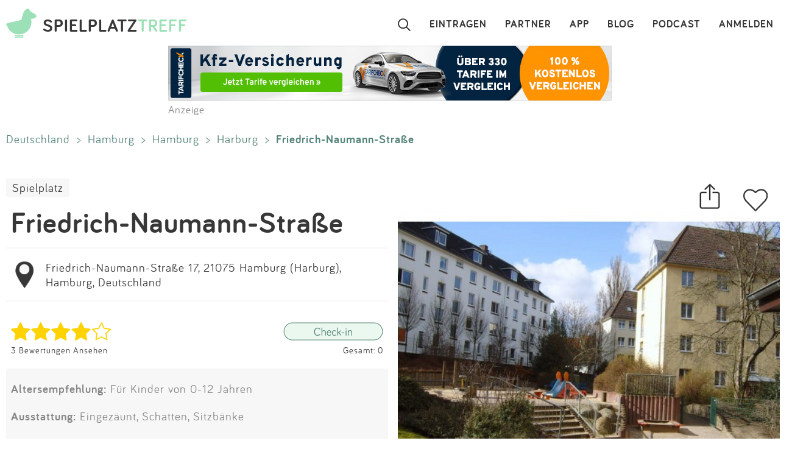

--- FILE ---
content_type: text/html; charset=utf-8
request_url: https://www.spielplatztreff.de/spielplatz/friedrich-naumann-strasse-in-hamburg_2109
body_size: 12335
content:
<!DOCTYPE html><html lang="de">
<head>
<title>Spielplatz Friedrich-Naumann-Straße in Hamburg</title>
<meta charset="utf-8">
    <meta name="viewport" content="width=device-width, initial-scale=1" >
<meta name="copyright" content="Spielplatztreff GbR" >
<meta name="author" content="Spielplatztreff GbR" >
<meta name="expires" content="0" >
<meta name="revisit-after" content="7 days" >
<meta name="robots" content="INDEX,FOLLOW" >
<meta name="apple-itunes-app" content="app-id=527171015, affiliate-data=1l3vaxJ, app-argument=start" >
<meta http-equiv="X-UA-Compatible" content="IE=edge" >
<meta name="msvalidate.01" content="6BC224576E7F738F2F94E5F4DFE19AEB" >
<meta name="verification" content="a0aa6b65fafdc716c00721c52a848f0c" >
<meta name="google-site-verification" content="UeZUjR2r_hW1Cs_xfDkCNp1D0LXgd65wF1nxhcAfv9k" >
<meta name="y_key" content="dc32c860c7e82261" >
<meta name="geo.region" content="DE" >
<meta name="geo.placename" content="Hamburg" >
<meta name="geo.position" content="53.46704488146882;9.961188863452586" >
<meta name="ICBM" content="53.46704488146882,9.961188863452586" ><script src="https://assets.spielplatztreff.de/jss/jq3.7.1.min.js"></script>
<script src="https://assets.spielplatztreff.de/jss/s46.min.js"></script>
<script src="https://assets.spielplatztreff.de/jss/jquery-ui-1.14.min.js"></script>
<script src="https://assets.spielplatztreff.de/jss/swiper.min.js"></script><link href="https://assets.spielplatztreff.de/css/swiper1.min.css" media="screen" rel="stylesheet" type="text/css" >
<link href="https://assets.spielplatztreff.de/css/sty149.css" media="screen" rel="stylesheet" type="text/css" >
<link href="https://assets.spielplatztreff.de/css/p2.css" media="print" rel="stylesheet" type="text/css" >
<link href="https://assets.spielplatztreff.de/pics/touch/spielplatztreff_app_057.png" rel="apple-touch-icon" sizes="57x57" >
<link href="https://assets.spielplatztreff.de/pics/touch/spielplatztreff_app_076.png" rel="apple-touch-icon" sizes="76x76" >
<link href="https://assets.spielplatztreff.de/pics/touch/spielplatztreff_app_120.png" rel="apple-touch-icon" sizes="120x120" >
<link href="https://assets.spielplatztreff.de/pics/touch/spielplatztreff_app_152.png" rel="apple-touch-icon" sizes="152x152" >
<link href="https://assets.spielplatztreff.de/pics/touch/spielplatztreff_app_167.png" rel="apple-touch-icon" sizes="167x167" >
<link href="https://assets.spielplatztreff.de/pics/touch/spielplatztreff_app_180.png" rel="apple-touch-icon" sizes="180x180" >
<link href="https://assets.spielplatztreff.de/pics/touch/spielplatztreff_app_192.png" rel="icon" sizes="192x192" >
<link href="https://assets.spielplatztreff.de/pics/touch/spielplatztreff_app_128.png" rel="icon" sizes="128x128" >
<link href="/rss/alle" rel="alternate" type="application/rss+xml" title="Spielplatztreff RSS-Feed" >
<link href="/favicon.ico" rel="shortcut icon" ><link rel="image_src" href="https://bilder.spielplatztreff.de/spielplatzbild/spielplatz-spielplatz-hinter-dem-treffpunkthaus-in-hamburg_1353576262306.jpg"><meta property="og:title" content="Spielplatz Friedrich-Naumann-Straße in Hamburg"><meta property="og:type" content="place"><meta property="og:locale" content="de_DE"><meta property="og:url" content="https://www.spielplatztreff.de/spielplatz/friedrich-naumann-strasse-in-hamburg_2109">
<meta property="og:site_name" content="spielplatztreff.de"><meta property="og:image" content="https://bilder.spielplatztreff.de/spielplatzbild/spielplatz-spielplatz-hinter-dem-treffpunkthaus-in-hamburg_1353576262306.jpg"><meta property="og:description" content="Der öffentliche Spielplatz in der  Friedrich–Naumann–Straße liegt hinter dem Treffpunkthaus Heimfeld, einem Stadtteiltreff mit vielen Angeboten für E"><meta property="twitter:card" content="summary_large_image"><meta property="twitter:site" content="@spielplatztreff"><meta property="twitter:title" content="Spielplatz Friedrich-Naumann-Straße in Hamburg"><meta property="twitter:description" content="Der öffentliche Spielplatz in der  Friedrich–Naumann–Straße liegt hinter dem Treffpunkthaus Heimfeld, einem Stadtteiltreff mit vielen Angeboten für E"><meta property="twitter:image" content="https://bilder.spielplatztreff.de/spielplatzbild/spielplatz-spielplatz-hinter-dem-treffpunkthaus-in-hamburg_1353576262306.jpg">
	    <meta name="description" content="Der öffentliche Spielplatz in der  Friedrich–Naumann–Straße liegt hinter dem Treffpunkthaus Heimfeld, einem Stadtteiltreff mit vielen Angeboten für E"><meta name="keywords" content="Spielplatz, Kinderspielplatz, Hamburg, Friedrich-Naumann-Straße 17, Harburg, Spielplatz in Hamburg, Friedrich-Naumann-Straße, Zugänglich mit Rollstuhl/Kinderwagen, Eingezäunt, Schatten, Sitzbänke, Rutsche, Klettergerät mit Rutsche, Schaukel, Sandfläche, Spielhaus, Federwippgerät, Karussell, Wackelbrücke, Kletterelement, Tischtennisplatte">
<meta property="fb:pages" content="189105890308">
<meta name="DC.subject" content="Spielplatz, Kinderspielplatz, Hamburg, Friedrich-Naumann-Straße 17, Harburg, Spielplatz in Hamburg, Friedrich-Naumann-Straße, Zugänglich mit Rollstuhl/Kinderwagen, Eingezäunt, Schatten, Sitzbänke, Rutsche, Klettergerät mit Rutsche, Schaukel, Sandfläche, Spielhaus, Federwippgerät, Karussell, Wackelbrücke, Kletterelement, Tischtennisplatte"><meta name="msapplication-config" content="none"><link rel="canonical" href="https://www.spielplatztreff.de/spielplatz/friedrich-naumann-strasse-in-hamburg_2109">
<link rel="alternate" href="https://www.spielplatztreff.de/spielplatz/friedrich-naumann-strasse-in-hamburg_2109" hreflang="de-DE">
<link rel="alternate" href="https://www.spielplatztreff.ch/spielplatz/friedrich-naumann-strasse-in-hamburg_2109" hreflang="de-CH">
<link rel="alternate" href="https://www.spielplatztreff.de/spielplatz/friedrich-naumann-strasse-in-hamburg_2109" hreflang="x-default">

<script>
window.dataLayer = window.dataLayer || [];
window.dataLayer.push({
'user_logged_in': 'logged out',
'user_type': 'gast'});
</script>
<meta property="place:location:latitude" content="53.46704488146882">
<meta property="place:location:longitude" content="9.961188863452586">
<script type="application/ld+json">
{
"@context": "https://schema.org/",
"@type": "Playground",
"publicAccess": true,
"image": ["https://bilder.spielplatztreff.de/spielplatzbild/spielplatz-spielplatz-hinter-dem-treffpunkthaus-in-hamburg_1353576262306.jpg"],
"name": "Spielplatz Friedrich-Naumann-Stra\u00dfe in Hamburg",
"address": {
"@type": "PostalAddress",
"streetAddress": "Friedrich-Naumann-Straße 17",
"addressLocality": "Hamburg",
"addressRegion": "Hamburg",
"postalCode": "21075",
"addressCountry": "DE"
},
"geo": {
"@type": "GeoCoordinates",
"latitude": 53.46704488146882,
"longitude": 9.961188863452586}
}</script>
<script type="application/ld+json">
{
"@context": "https://schema.org",
"@type": "BreadcrumbList",
"itemListElement": [{
"@type": "ListItem",
"position": 1,
"name": "Spielplatzsuche",
"item": "https://www.spielplatztreff.de/spielplatz/suchen"
},{
"@type": "ListItem",
"position": 2,
"name": "Hamburg",
"item": "https://www.spielplatztreff.de/bundesland/hamburg"
}
,{
"@type": "ListItem",
"position": 3,
"name": "Hamburg",
"item": "https://www.spielplatztreff.de/spielplaetze/hamburg"
}]}
</script><script src="https://securepubads.g.doubleclick.net/tag/js/gpt.js" async></script><script>
window.googletag = window.googletag || {cmd: []};
googletag.cmd.push(function() {
googletag.defineSlot('/22232548957/Detail_Medium300x250', [300, 250], 'div-gpt-ad-1706400643325-0').addService(googletag.pubads());
googletag.defineSlot('/22232548957/leaderboard_728', [728, 90], 'div-gpt-ad-1721399758099-0').addService(googletag.pubads());
googletag.pubads().enableSingleRequest();
googletag.enableServices();
});
</script>
<script type="module">
import BugsnagPerformance from '//d2wy8f7a9ursnm.cloudfront.net/v1/bugsnag-performance.min.js'
BugsnagPerformance.start({ apiKey: '47cfe6edf2a401662c653e74c336db83' })
</script>
</head>
<body>
<noscript><iframe src="//www.googletagmanager.com/ns.html?id=GTM-KDTLNV" height="0" width="0" style="display:none;visibility:hidden"></iframe></noscript>
<script>(function(w,d,s,l,i){w[l]=w[l]||[];w[l].push({'gtm.start':
new Date().getTime(),event:'gtm.js'});var f=d.getElementsByTagName(s)[0],
j=d.createElement(s),dl=l!='dataLayer'?'&l='+l:'';j.async=true;j.src=
'//www.googletagmanager.com/gtm.js?id='+i+dl;f.parentNode.insertBefore(j,f);
})(window,document,'script','dataLayer','GTM-KDTLNV');</script><header>
<div class="titlerow"><div class="titlenav"><a href="/"><img src="https://assets.spielplatztreff.de/pics/ics/logo-spielplatztreff-weiss_50x50.png" id="logoimgw" alt="Logo Spielplatztreff desktop"><img src="https://assets.spielplatztreff.de/pics/ics/logo-spielplatztreff-gruen_50x50.png" id="logoimgg" alt="Logo Spielplatztreff mobile"><div style="float: left;margin-top:10px;margin-left: 10px;"><span id="headertext1">SPIELPLATZ</span><span id="headertext2">TREFF</span></div></a></div><div class="burgernav"><div class="burgermenu" onclick="openNav()"><div class="burgericon"></div>
<div style="height:50px;width:50px;"></div></div><div class="searchiconmain"><a href="javascript:void(0);" id="searchiconmob"><div class="lupe"></div></a></div></div><div class="mainnav"><ul class="mainnavigation"><li class="line"><a href="/login" title="Login" tabindex="10">ANMELDEN</a></li><li class="line"><a href="/podcast" title="Podcast" tabindex="9">PODCAST</a></li><li class="line"><a href="/blog/" title="Blog" tabindex="8">BLOG</a></li><li class="line"><a href="/spielplatz-app" title="Spielplatz-App" tabindex="7">APP</a></li><li class="line"><a href="/partner" title="Partner" tabindex="6">PARTNER</a></li><li class="line"><a href="/spielplatz/eintragen" tabindex="5">EINTRAGEN</a></li><li style="margin-left:0;"><a href="javascript:void(0);" id="searchicon" tabindex="3"><div class="lupe"></div></a></li></ul></div></div><div id="myNav" class="overlay">
    <a href="javascript:void(0)" class="closebtn" onclick="closeNav()">&times;</a>
    <div class="overlay-content">
        <a href="/spielplatz/suchen">Suchen</a>
        <a href="/spielplatz/eintragen">Eintragen</a>
        <a href="/spielplatz-app">App</a>
        <a href="/blog/">Blog</a>
        <a href="/podcast">Podcast</a>
        <a href="/partner">Partner</a>
        <a href="/newsletter">Newsletter</a>
        <a href="/kontakt">Kontakt</a>
        <a href="/ueberuns">Über uns</a>
        <a href="/impressum">Impressum</a>
        <hr style="background-color:#ffffff;border:solid #ffffff .5px;height:1px;width:100%;">
        <a href="/login">Anmelden</a>
    </div>
</div></header>
<article><div class="searchpanel">
<form action="/spielplatz/suchen" method="post" id="suchform">
<div class="searchforminfo">
<input type="hidden" name="searchLocation" value="" id="searchLocation">
</div>
<div class="searchformnormal">
<div class="searchformcontainer">
<div style="width: 40px;padding-left: 5px;margin-top: 5px;"><img src="https://assets.spielplatztreff.de/pics/ics/icon-lupe_30.png" height="30" id="search-send" alt="Suche starten"></div>
<div class="search-button-sep"></div>
<div style="display: flex;flex: 1;flex-wrap: wrap;padding-left: 8px;"><input type="text" name="suchwort" id="searchpanelfield" placeholder="Wo willst du spielen?" value=""></div>
<div style="margin-top: 5px;" ><span style="width: 45px;"><img src="https://assets.spielplatztreff.de/pics/ics/icon-loeschen-grau-30.png" height="30" class="clear-button" alt="Eingabe entfernen" style="display:none;"></span></div>
</div>
</div>
<div class="panellocation"><a href="#" onclick="getSearchLocation();return false;"><img src="https://assets.spielplatztreff.de/pics/ics/icon-in-der-naehe-suchen-dunkelgr-25.png" id="panellocbut" alt="Spielplätze in der Umgebung anzeigen" title="In deiner Nähe suchen"><img src="https://assets.spielplatztreff.de/pics/ics/icon-in-der-naehe-suchen-dunkelgr-25.png" id="panellocbutmob" alt="Spielplätze in der Umgebung anzeigen" title="In deiner Nähe suchen"> In der Umgebung</a></div>
</form></div>
<div class="mobiledetailbanner">
<div id='div-gpt-ad-1706400643325-0' style='min-width: 300px; min-height: 250px;'>
<script>
googletag.cmd.push(function() { googletag.display('div-gpt-ad-1706400643325-0'); });
</script>
</div>Anzeige
</div>
<div class="detailban728"><div style="text-align:center;"><a href="https://a.partner-versicherung.de/click.php?partner_id=193886&ad_id=1634&deep=kfz-versicherung"  target="_blank"><img src="https://a.partner-versicherung.de/view.php?partner_id=193886&ad_id=1634" width="728" height="90" style="max-width: 100%; height: auto;" alt="Banner: KFZ Versicherung"></a></div>Anzeige</div>
<div class="imagemobile">
<a href="/spielplatz/friedrich-naumann-strasse-in-hamburg_2109/7369#bild" class="spezial"><img src="https://bilder.spielplatztreff.de/spielplatzbild/spielplatz-spielplatz-hinter-dem-treffpunkthaus-in-hamburg_1353576262306.jpg" style="width:100%" alt="Bild zum Spielplatz Friedrich-Naumann-Straße">
<div class="detimgcount">1 / 1</div></a>
<div class="imagefacts"><img src="https://assets.spielplatztreff.de/pics/ics/teilen-rund_40x40.png" class="shareBtn" alt="Spielplatz teilen" title="Teile diesen Spielplatz"><a href="/login?rd=%2Fspielplatz%2Ffriedrich-naumann-strasse-in-hamburg_2109"><img src="https://assets.spielplatztreff.de/pics/ics/favorit-rund_40x40.png" alt="Diesen Spielplatz als Favorit hinzufügen" title="Diesen Spielplatz als Favorit hinzufügen" id="favclickiconm"></a></div>
</div>
<div class="clickpath pdesktop">
<a href="/land/deutschland" title="Spielplätze in Deutschland">Deutschland</a><span class="clickpathsep"> &gt; </span><a href="/bundesland/hamburg" title="Spielplätze in Hamburg">Hamburg</a><span class="clickpathsep"> &gt; </span><a href="/spielplaetze/hamburg" title="Spielplätze in Hamburg">Hamburg</a><span class="clickpathsep"> &gt; </span><a href="/spielplaetze/hamburg_harburg" title="Spielplätze in Hamburg Harburg">Harburg</a><span class="clickpathsep"> &gt; </span><b>Friedrich-Naumann-Straße</b></div>
<div class="detailleft">
    <div class="detailheader">
        <div class="catswipecontainer"><div class="swiper-wrapper">
                <a href="/spielplaetze" title="Zur Spielplatzsuche" class="cbutton categs thin catslide">Spielplatz</a>            </div></div>
        <h1 class="detailheadline">Friedrich-Naumann-Straße</h1>        <div class="add">
                <div id="pin"><a href="/spielplatz/karte/id/2109" class="ci"><img src="https://assets.spielplatztreff.de/pics/ics/icon-eintrag_230.png" height="50" style="float:left;margin-right:10px;" alt="Zur Kartenansicht"></a></div>
                <div id="addr"><a href="/spielplatz/karte/id/2109" class="ci">Friedrich-Naumann-Straße 17, 21075 Hamburg (Harburg), Hamburg, Deutschland</a></div></div>
        <div class="ratinglink">
            <div>
            <a href="/spielplatz/bewertungen/id/2109"><img src="https://assets.spielplatztreff.de/pics/ics/sterne/4-sterne-voll.png" height="30" style="vertical-align:middle;padding-right: 10px;" alt="Bewertung 4 Sterne"></a><br><a href="/spielplatz/bewertungen/id/2109" class="ci addit" style="vertical-align: middle;margin-top: 5px;font-size: .6em;">3 Bewertungen Ansehen</a>            </div>
            <div>
                                <a href="/login?rd=%2Fspielplatz%2Ffriedrich-naumann-strasse-in-hamburg_2109"><img src="https://assets.spielplatztreff.de/pics/ics/check-in-web_x2.png" height="30" style="vertical-align:middle;" alt="Check-In"></a><br>
                    <a href="/login?rd=%2Fspielplatz%2Ffriedrich-naumann-strasse-in-hamburg_2109" style="vertical-align: middle;margin-top: 5px;font-size: .6em;" class="ci addit">
                Gesamt: 0</a>            </div>
        </div>
                </div>
<div class="equipdetail"><p><span style="font-weight:bold;">Altersempfehlung:</span> Für Kinder von 0-12 Jahren</p><p>
        <span style="font-weight:bold;">Ausstattung:</span> Eingezäunt, Schatten, Sitzbänke</p><p><span style="font-weight:bold;">Spielgeräte:</span> Rutsche, Klettergerät mit Rutsche, Schaukel, Sandfläche, Spielhaus, Federwippgerät, Karussell, Wackelbrücke, Kletterelement, Tischtennisplatte</p>
    <p><span style="font-weight:bold;">Barrierefreiheit:</span> Zugänglich mit Rollstuhl/Kinderwagen</p></div>    <div class="textdetail"><p>Der öffentliche Spielplatz in der  Friedrich–Naumann–Straße liegt hinter dem Treffpunkthaus Heimfeld, einem Stadtteiltreff mit vielen Angeboten für Eltern und Kinder. Der Spielplatz ist öffentlich, also für alle nutzbar. Es gibt einen großen Spielturm mit einer langen Rutsche, aber auch die Kleineren können eine kleinere Rutsche nutzen, um Spaß zu haben. In einer sehr großen Sandkiste sind verschiedene Spielgeräte und z.B. ein Kindertisch auf dem "Kuchen gebacken" werden kann. Der Gummimatten-Laufsteg wird besonders gern bespielt, wie auch die beiden Schaukeln. Ältere Geschwister nutzen gern die Tischtennisplatten. Es gibt genug Platz und "Fahrwege" für Bobbycars, Laufräder & Co. Das Besondere an dem Spielplatz ist, das er eingezäunt ist und nicht nah an der Straße liegt. Man kann entspannt mit anderen Müttern oder Vätern den sonnigen Nachmittag auf dem Spielplatz verbringen, Sitzmöglichkeiten sind vorhanden.</p></div>
</div>
<div class="detailright">
    <div class="imagedetail">
        <a href="/spielplatz/friedrich-naumann-strasse-in-hamburg_2109/7369#bild" class="spezial"><img src="https://bilder.spielplatztreff.de/spielplatzbild/spielplatz-spielplatz-hinter-dem-treffpunkthaus-in-hamburg_1353576262306.jpg" style="width:100%" alt="Bild zum Spielplatz Friedrich-Naumann-Straße">
        <div class="detimgcount">1 / 1</div></a>
        <div class="imagefacts"><a href="/login?rd=%2Fspielplatz%2Ffriedrich-naumann-strasse-in-hamburg_2109"><img src="https://assets.spielplatztreff.de/pics/ics/favorit-rund_70x70.png" alt="Diesen Spielplatz als Favorit hinzufügen" title="Diesen Spielplatz als Favorit hinzufügen" id="favclickicon"></a>            <img src="https://assets.spielplatztreff.de/pics/ics/teilen-rund_70x70.png" class="shareBtn" alt="Spielplatz teilen" title="Teile diesen Spielplatz">
        </div>
    </div>
        <div class="pdesktop">
<div class="detmenu">
<img src="https://assets.spielplatztreff.de/pics/ics/menu/bearbeiten-icon30.png" width="30" alt="Änderung vorschlagen"><a href="/spielplatz/aenderung/id/2109" class="ci detmenuit">Änderung vorschlagen</a></div>
<div class="detmenu">
<img src="https://assets.spielplatztreff.de/pics/ics/menu/bewerten-icon30.png" width="30" alt="Spielplatz bewerten"><a href="/spielplatz/bewertungen/id/2109" class="ci detmenuit">Spielplatz bewerten</a></div>
<div class="detmenu">
<img src="https://assets.spielplatztreff.de/pics/ics/menu/foto-hinzufuegen-icon30.png" width="30" alt="Fotos hinzufügen"><a href="/spielplatz/bild/id/2109" class="ci detmenuit">Fotos hinzufügen</a></div>
</div>
</div>

<div class="profiledetail">
<div class="pdheader">Eingetragen von:</div>
<div class="pdcontent">
<a href="/user/1490/blinkmann"><img src="https://bilder.spielplatztreff.de/avatare/thumb/icon-profilbild-leer-blassgruen.png" style="width:65px;margin:10px;vertical-align:middle;float:left;" class="imagemask"  alt="Profilbild"></a>
<div class="profdetails"><span style="font-weight:bold;"><a href="/user/1490/blinkmann">Blinkmann</a>
</span><div class="profentries">
<a href="/user/spielplaetze/1490/blinkmann"><span style="vertical-align: middle;margin-right:5px;"><img src="https://assets.spielplatztreff.de/pics/ics/spielplatz-icon.png" width="15" height="15" alt="Einträge" title="Einträge"></span>1</a> <a href="/user/bewertungen/1490/blinkmann"><span style="vertical-align: middle;margin-left:10px;margin-right:5px;"><img src="https://assets.spielplatztreff.de/pics/ics/bewertung-icon.png" width="15" height="15" alt="Bewertungen" title="Bewertungen"></span>1</a>  <a href="/user/fotos/1490/blinkmann"><span style="vertical-align: middle;margin-left:10px;margin-right:5px;"><img src="https://assets.spielplatztreff.de/pics/ics/bilder.png" width="15" height="15" alt="Fotos" title="Fotos"></span>1</a>  <span style="vertical-align: middle;margin-left:10px;margin-right:5px;"><img src="https://assets.spielplatztreff.de/pics/ics/favorit-icon.png" width="15" height="15" alt="Favoriten" title="Favoriten"></span>0<span style="vertical-align: middle;margin-left:10px;margin-right:5px;"><img src="https://assets.spielplatztreff.de/pics/ics/check-in.png" width="15" height="15" alt="Check-Ins" title="Check-Ins"></span>0            </div>
</div>
<br style="clear:both;">
</div>
<div class="pdfooter">Aktualisiert am: 13.06.2025</div>
<div class="profmob">
<div class="detmenu"><img src="https://assets.spielplatztreff.de/pics/ics/menu/bearbeiten-icon25.png" width="25" alt="Änderung vorschlagen"><a href="/spielplatz/aenderung/id/2109" class="ci detmenuit">Änderung vorschlagen</a></div>
<div class="detmenu"><img src="https://assets.spielplatztreff.de/pics/ics/menu/bewerten-icon25.png" width="25" alt="Spielplatz bewerten"><a href="/spielplatz/bewertungen/id/2109" class="ci detmenuit">Spielplatz bewerten</a></div>
<div class="detmenu"><img src="https://assets.spielplatztreff.de/pics/ics/menu/foto-hinzufuegen-icon25.png" width="25" alt="Fotos hinzufügen"><a href="/spielplatz/bild/id/2109" class="ci detmenuit">Fotos hinzufügen</a></div>
</div>
<div class="clickpath profmob">
<p><a href="/land/deutschland" title="Spielplätze in Deutschland">Deutschland</a><span class="clickpathsep"> &gt; </span><a href="/bundesland/hamburg" title="Spielplätze in Hamburg">Hamburg</a><span class="clickpathsep"> &gt; </span><a href="/spielplaetze/hamburg" title="Spielplätze in Hamburg">Hamburg</a><span class="clickpathsep"> &gt; </span><a href="/spielplaetze/hamburg_harburg" title="Spielplätze in Hamburg Harburg">Harburg</a><span class="clickpathsep"> &gt; </span><b>Friedrich-Naumann-Straße</b></p>
</div>
<div style="max-width:750px;width:100%;margin:auto;margin-top:40px;">
<a name="bewertung" style="display: block;position: relative;top: -50px;visibility: hidden;"></a>
<div class="ratdetbox"><a name="bewertungen"></a><div class="title" style="text-align:center;">3 BEWERTUNGEN</div>
<form action="" method="post" name="ratingForm" class="ratDetForm">
<div style="width:100%;background-color:#fcfafa;text-align:center;clear:both;">
<div id="ratingHint">Deine Bewertung?</div><script>
/*<![CDATA[*/
T$(document).ready(function() {
ratingComponent = new UTRating("Deine Bewertung?", 0)
});
/*]]>*/
</script>
<div id="ratingWrapper2">
<div>
<div id="ratingStars" class="floatL" style="padding-left:2px;">
<a href="#" onclick="window.location.href='/login?rd=%2Fspielplatz%2Ffriedrich-naumann-strasse-in-hamburg_2109%23bewertung'; return false;"  onmouseover="ratingComponent.showStars(1);" onmouseout="ratingComponent.clearStars();"><img src="https://assets.spielplatztreff.de/pics/ics/blank.gif" id="star_1" class="rating icn_star_empty_19x20" style="border: 0px" alt="Mies" title="Mies"></a><a href="#" onclick="window.location.href='/login?rd=%2Fspielplatz%2Ffriedrich-naumann-strasse-in-hamburg_2109%23bewertung'; return false;"  onmouseover="ratingComponent.showStars(2);" onmouseout="ratingComponent.clearStars();"><img src="https://assets.spielplatztreff.de/pics/ics/blank.gif" id="star_2" class="rating icn_star_empty_19x20" style="border: 0px" alt="Nix Besonderes" title="Nix Besonderes"></a><a href="#" onclick="window.location.href='/login?rd=%2Fspielplatz%2Ffriedrich-naumann-strasse-in-hamburg_2109%23bewertung'; return false;"  onmouseover="ratingComponent.showStars(3);" onmouseout="ratingComponent.clearStars();"><img src="https://assets.spielplatztreff.de/pics/ics/blank.gif" id="star_3" class="rating icn_star_empty_19x20" style="border: 0px" alt="Ein Besuch wert" title="Ein Besuch wert"></a><a href="#" onclick="window.location.href='/login?rd=%2Fspielplatz%2Ffriedrich-naumann-strasse-in-hamburg_2109%23bewertung'; return false;"  onmouseover="ratingComponent.showStars(4);" onmouseout="ratingComponent.clearStars();"><img src="https://assets.spielplatztreff.de/pics/ics/blank.gif" id="star_4" class="rating icn_star_empty_19x20" style="border: 0px" alt="Echt cool" title="Echt cool"></a><a href="#" onclick="window.location.href='/login?rd=%2Fspielplatz%2Ffriedrich-naumann-strasse-in-hamburg_2109%23bewertung'; return false;"  onmouseover="ratingComponent.showStars(5);" onmouseout="ratingComponent.clearStars();"><img src="https://assets.spielplatztreff.de/pics/ics/blank.gif" id="star_5" class="rating icn_star_empty_19x20" style="border: 0px" alt="Wahnsinn!" title="Wahnsinn!"></a>
</div></div></div><div id="ratingtextbox" style="display:none;"><div class="formular">
<textarea name="ratingtext" id="ratingtext" placeholder="Wenn du magst, begründe gerne deine Bewertung." class="formbox" rows="24" cols="80"></textarea>
<input type="hidden" name="rating" value="" id="rating"></div>
<div class="formularbutton">
<input type="submit" value="SPEICHERN" name="button_weiter" class="cbutton red large"></div>
</div>
</div>
</form>
<div class="rating">
<div class="ratinghead">
<a href="/user/17288/muddiinheimfeld"><img src="https://assets.spielplatztreff.de/pics/ics/icon-profilbild-leer-blassgruen.png" alt="MuddiInHeimfeld" width="65" class="imagemask"><span style="font-size:.8em;font-weight:bold;">MuddiInHeimfeld</span><span style="margin-left:20px;vertical-align:middle">
<img src="https://assets.spielplatztreff.de/pics/ics/sterne/sterne-set-20-5.png" height="20" alt="Bewertung 5 Sterne"></span><span style="font-size:.6em;margin-left:20px;color:#aeadad;">13.06.2025</span></a></div><div class="ratingtext">+ viele Spielmöglichkeiten <br /> + nicht überlaufen <br /> + ruhig  <br /> + im Innenhof</div><div class="answerlink"><a href="/login?rd=%2Fspielplatz%2Ffriedrich-naumann-strasse-in-hamburg_2109" class="answerrating">Antworten</a></div></div>
<div class="rating">
<div class="ratinghead">
<a href="/user/1497/heimfeldermama"><img src="https://assets.spielplatztreff.de/pics/ics/icon-profilbild-leer-blassgruen.png" alt="Heimfeldermama" width="65" class="imagemask"><span style="font-size:.8em;font-weight:bold;">Heimfeldermama</span><span style="margin-left:20px;vertical-align:middle">
<img src="https://assets.spielplatztreff.de/pics/ics/sterne/sterne-set-20-4.png" height="20" alt="Bewertung 4 Sterne"></span><span style="font-size:.6em;margin-left:20px;color:#aeadad;">30.11.2012</span></a></div><div class="ratingtext">Der Spielplatz ist klein, aber fein! Fein, weil er gut gepflegt ist, nicht an einer Straße liegt und eingezäunt ist.</div><div class="answerlink"><a href="/login?rd=%2Fspielplatz%2Ffriedrich-naumann-strasse-in-hamburg_2109" class="answerrating">Antworten</a></div></div>
<div class="rating">
<div class="ratinghead">
<a href="/user/1490/blinkmann"><img src="https://assets.spielplatztreff.de/pics/ics/icon-profilbild-leer-blassgruen.png" alt="Blinkmann" width="65" class="imagemask"><span style="font-size:.8em;font-weight:bold;">Blinkmann</span><span style="margin-left:20px;vertical-align:middle">
<img src="https://assets.spielplatztreff.de/pics/ics/sterne/sterne-set-20-4.png" height="20" alt="Bewertung 4 Sterne"></span><span style="font-size:.6em;margin-left:20px;color:#aeadad;">22.11.2012</span></a></div><div class="ratingtext">Der Spielplatz ist klein, aber fein!  <br /> Fein, weil er gut gepflegt ist, nicht an einer Straße liegt und eingezäunt ist.</div><div class="answerlink"><a href="/login?rd=%2Fspielplatz%2Ffriedrich-naumann-strasse-in-hamburg_2109" class="answerrating">Antworten</a></div></div>
        </div>
        <div class="goratebutton"><a href="#bewertung" id="ratepgbutton" class="cbutton red large">SPIELPLATZ BEWERTEN</a></div>
    </div>
    </div>
<br style="clear:both;"><div class="mobiledetailbanner">
Anzeige<br>
<script async src="https://pagead2.googlesyndication.com/pagead/js/adsbygoogle.js?client=ca-pub-3225356645152856"
crossorigin="anonymous"></script>
<ins class="adsbygoogle"
style="display:inline-block;width:300px;height:250px"
data-ad-client="ca-pub-3225356645152856"
data-ad-slot="6478595392"></ins>
<script>
(adsbygoogle = window.adsbygoogle || []).push({});
</script>
</div>
<div class="teaserrowtitle">Spielplätze in der Nähe</div>
<div class="teaserrowtitlemob">in der Nähe</div>
<div class="teaserrowdetail">
<div class="swiper-container"><div class="swiper-wrapper">
<div class="swiper-slide"><div class="teaser"><a href="/spielplatz/an-der-rennkoppel-in-hamburg_2130"><img src="https://assets.spielplatztreff.de/pics/ics/icon-ohne-foto.png" style="width:100%;" alt="Bild zum Spielplatz An der Rennkoppel"></a><div class="teaserbot"><a href="/spielplatz/an-der-rennkoppel-in-hamburg_2130" class="spezial"><span class="headline">An der Rennkoppel</span><br><span class="location">21075 Hamburg</span></a><br><img src="https://assets.spielplatztreff.de/pics/ics/sterne/sterne-set-50-2.png" height="25" style="margin:4px;vertical-align:middle;margin-bottom:18px" alt="2 Sterne Bewertung"></div></div></div><div class="swiper-slide"><div class="teaser"><a href="/spielplatz/hangstrasse-in-hamburg_2133"><img src="https://assets.spielplatztreff.de/pics/ics/icon-ohne-foto.png" style="width:100%;" alt="Bild zum Spielplatz Hangstraße"></a><div class="teaserbot"><a href="/spielplatz/hangstrasse-in-hamburg_2133" class="spezial"><span class="headline">Hangstraße</span><br><span class="location">21075 Hamburg</span></a><br><img src="https://assets.spielplatztreff.de/pics/ics/sterne/sterne-set-50-5.png" height="25" style="margin:4px;vertical-align:middle;margin-bottom:18px" alt="5 Sterne Bewertung"></div></div></div><div class="swiper-slide"><div class="teaser"><a href="/spielplatz/schwarzenberg-in-hamburg_6191"><img src="https://assets.spielplatztreff.de/pics/ics/icon-ohne-foto.png" style="width:100%;" alt="Bild zum Spielplatz Schwarzenberg"></a><div class="teaserbot"><a href="/spielplatz/schwarzenberg-in-hamburg_6191" class="spezial"><span class="headline">Schwarzenberg</span><br><span class="location">21075 Hamburg</span></a><br><img src="https://assets.spielplatztreff.de/pics/ics/sterne/sterne-set-50-3.png" height="25" style="margin:4px;vertical-align:middle;margin-bottom:18px" alt="3 Sterne Bewertung"></div></div></div><div class="swiper-slide"><div class="teaser"><a href="/spielplatz/spielplatz-skaterbahn-in-hamburg_2132"><img src="https://assets.spielplatztreff.de/pics/ics/icon-ohne-foto.png" style="width:100%;" alt="Bild zum Spielplatz Spielplatz/Skaterbahn"></a><div class="teaserbot"><a href="/spielplatz/spielplatz-skaterbahn-in-hamburg_2132" class="spezial"><span class="headline">Spielplatz/Skaterbahn</span><br><span class="location">21075 Hamburg</span></a><br><img src="https://assets.spielplatztreff.de/pics/ics/sterne/sterne-set-50-4.png" height="25" style="margin:4px;vertical-align:middle;margin-bottom:18px" alt="4 Sterne Bewertung"></div></div></div><div class="swiper-slide"><div class="teaser"><a href="/spielplatz/kiefernberg-in-hamburg_2131"><img src="https://bilder.spielplatztreff.de/spielplatzbild/spielplatz-kiefernberg-in-hamburg_1594467156811.png" style="width:100%;" alt="Bild zum Spielplatz Kiefernberg"></a><div class="teaserbot"><a href="/spielplatz/kiefernberg-in-hamburg_2131" class="spezial"><span class="headline">Kiefernberg</span><br><span class="location">21075 Hamburg</span></a><br><img src="https://assets.spielplatztreff.de/pics/ics/sterne/sterne-set-50-4.png" height="25" style="margin:4px;vertical-align:middle;margin-bottom:18px" alt="4 Sterne Bewertung"></div></div></div><div class="swiper-slide"><div class="teaser"><a href="/spielplatz/mehringweg-in-hamburg_5663"><img src="https://assets.spielplatztreff.de/pics/ics/icon-ohne-foto.png" style="width:100%;" alt="Bild zum Spielplatz Mehringweg"></a><div class="teaserbot"><a href="/spielplatz/mehringweg-in-hamburg_5663" class="spezial"><span class="headline">Mehringweg</span><br><span class="location">21073 Hamburg</span></a><br><img src="https://assets.spielplatztreff.de/pics/ics/sterne/sterne-set-50-4.png" height="25" style="margin:4px;vertical-align:middle;margin-bottom:18px" alt="4 Sterne Bewertung"></div></div></div><div class="swiper-slide"><div class="teaser"><a href="/spielplatz/am-irrgarten-in-hamburg_19407"><img src="https://bilder.spielplatztreff.de/spielplatzbild/spielplatz-am-irrgarten-in-hamburg_1667228100899.jpg" style="width:100%;" alt="Bild zum Spielplatz Am Irrgarten"></a><div class="teaserbot"><a href="/spielplatz/am-irrgarten-in-hamburg_19407" class="spezial"><span class="headline">Am Irrgarten</span><br><span class="location">21073 Hamburg</span></a><br><img src="https://assets.spielplatztreff.de/pics/ics/sterne/sterne-set-50-4.png" height="25" style="margin:4px;vertical-align:middle;margin-bottom:18px" alt="4 Sterne Bewertung"></div></div></div><div class="swiper-slide"><div class="teaser"><a href="/spielplatz/hirschfeldplatz-in-hamburg_1603"><img src="https://assets.spielplatztreff.de/pics/ics/blank.gif" style="width:100%;background-position-x:-85px;background-position-y:-85px;background-image: url('https://bilder.spielplatztreff.de/spielplatzbild/spielplatz-spielplatz-in-hamburg_1333444692700.jpg');background-position:center;" alt="Bild zum Spielplatz Hirschfeldplatz"></a><div class="teaserbot"><a href="/spielplatz/hirschfeldplatz-in-hamburg_1603" class="spezial"><span class="headline">Hirschfeldplatz</span><br><span class="location">21073 Hamburg</span></a><br><img src="https://assets.spielplatztreff.de/pics/ics/sterne/sterne-set-50-4.png" height="25" style="margin:4px;vertical-align:middle;margin-bottom:18px" alt="4 Sterne Bewertung"></div></div></div><div class="swiper-slide"><div class="teaser"><a href="/spielplatz/goehlbachtalspielplatz-in-hamburg_2599"><img src="https://assets.spielplatztreff.de/pics/ics/icon-ohne-foto.png" style="width:100%;" alt="Bild zum Spielplatz Göhlbachtalspielplatz"></a><div class="teaserbot"><a href="/spielplatz/goehlbachtalspielplatz-in-hamburg_2599" class="spezial"><span class="headline">Göhlbachtalspielplatz</span><br><span class="location">21073 Hamburg</span></a><br><img src="https://assets.spielplatztreff.de/pics/ics/sterne/sterne-set-50-3.png" height="25" style="margin:4px;vertical-align:middle;margin-bottom:18px" alt="3 Sterne Bewertung"></div></div></div><div class="swiper-slide"><div class="teaser"><a href="/spielplatz/meyers-park-in-hamburg_2128"><img src="https://bilder.spielplatztreff.de/spielplatzbild/spielplatz-meyers-park-in-hamburg_1608474942815.png" style="width:100%;" alt="Bild zum Spielplatz Meyers Park"></a><div class="teaserbot"><a href="/spielplatz/meyers-park-in-hamburg_2128" class="spezial"><span class="headline">Meyers Park</span><br><span class="location">21075 Hamburg</span></a><br><img src="https://assets.spielplatztreff.de/pics/ics/sterne/sterne-set-50-5.png" height="25" style="margin:4px;vertical-align:middle;margin-bottom:18px" alt="5 Sterne Bewertung"></div></div></div><div class="swiper-slide"><div class="teaser"><a href="/spielplatz/gebrueder-cohen-park-in-hamburg_5204"><img src="https://bilder.spielplatztreff.de/spielplatzbild/spielplatz-gebrueder-cohen-park-in-hamburg_1569055981843.jpg" style="width:100%;" alt="Bild zum Spielplatz Gebrüder-Cohen-Park"></a><div class="teaserbot"><a href="/spielplatz/gebrueder-cohen-park-in-hamburg_5204" class="spezial"><span class="headline">Gebrüder-Cohen-Park</span><br><span class="location">21079 Hamburg</span></a><br><img src="https://assets.spielplatztreff.de/pics/ics/sterne/sterne-set-50-4.png" height="25" style="margin:4px;vertical-align:middle;margin-bottom:18px" alt="4 Sterne Bewertung"></div></div></div><div class="swiper-slide"><div class="teaser"><a href="/spielplatz/theodor-yorck-strasse-in-hamburg_13624"><img src="https://bilder.spielplatztreff.de/spielplatzbild/spielplatz-theodor-yorck-strasse-in-hamburg_1609684402876.png" style="width:100%;" alt="Bild zum Spielplatz Theodor-Yorck-Straße"></a><div class="teaserbot"><a href="/spielplatz/theodor-yorck-strasse-in-hamburg_13624" class="spezial"><span class="headline">Theodor-Yorck-Straße</span><br><span class="location">21079 Hamburg</span></a><br><img src="https://assets.spielplatztreff.de/pics/ics/sterne/sterne-set-50-4.png" height="25" style="margin:4px;vertical-align:middle;margin-bottom:18px" alt="4 Sterne Bewertung"></div></div></div><div class="swiper-slide"><div class="teaser"><a href="/spielplatz/nachtigallenweg-in-hamburg_2600"><img src="https://assets.spielplatztreff.de/pics/ics/icon-ohne-foto.png" style="width:100%;" alt="Bild zum Spielplatz Nachtigallenweg"></a><div class="teaserbot"><a href="/spielplatz/nachtigallenweg-in-hamburg_2600" class="spezial"><span class="headline">Nachtigallenweg</span><br><span class="location">21077 Hamburg</span></a><br><img src="https://assets.spielplatztreff.de/pics/ics/sterne/sterne-set-50-2.png" height="25" style="margin:4px;vertical-align:middle;margin-bottom:18px" alt="2 Sterne Bewertung"></div></div></div><div class="swiper-slide"><div class="teaser"><a href="/spielplatz/bunatwiete-in-hamburg_14964"><img src="https://bilder.spielplatztreff.de/spielplatzbild/spielplatz-bunatwiete-in-hamburg_1621692562659.png" style="width:100%;" alt="Bild zum Spielplatz Bunatwiete"></a><div class="teaserbot"><a href="/spielplatz/bunatwiete-in-hamburg_14964" class="spezial"><span class="headline">Bunatwiete</span><br><span class="location">21073 Hamburg</span></a><br><img src="https://assets.spielplatztreff.de/pics/ics/sterne/sterne-set-50-4.png" height="25" style="margin:4px;vertical-align:middle;margin-bottom:18px" alt="4 Sterne Bewertung"></div></div></div><div class="swiper-slide"><div class="teaser"><a href="/spielplatz/kinderspielplatz-schulgarten-in-hamburg_14909"><img src="https://bilder.spielplatztreff.de/spielplatzbild/spielplatz-kinderspielplatz-schulgarten-in-hamburg_1621324029266.png" style="width:100%;" alt="Bild zum Spielplatz Kinderspielplatz Schulgarten"></a><div class="teaserbot"><a href="/spielplatz/kinderspielplatz-schulgarten-in-hamburg_14909" class="spezial"><span class="headline">Kinderspielplatz Schulgarten</span><br><span class="location">21073 Hamburg</span></a><br><img src="https://assets.spielplatztreff.de/pics/ics/sterne/sterne-set-50-3.png" height="25" style="margin:4px;vertical-align:middle;margin-bottom:18px" alt="3 Sterne Bewertung"></div></div></div><div class="swiper-slide"><div class="teaser"><a href="/spielplatz/waldspielplatz-vahrenwinkelweg-in-hamburg_157"><img src="https://assets.spielplatztreff.de/pics/ics/blank.gif" style="width:100%;background-position-x:-85px;background-position-y:-85px;background-image: url('https://bilder.spielplatztreff.de/spielplatzbild/spielplatz-waldspielplatz-vahrenwinkelweg-in-hamburg_1247390653737.jpg');background-position:center;" alt="Bild zum Spielplatz Waldspielplatz Vahrenwinkelweg"></a><div class="teaserbot"><a href="/spielplatz/waldspielplatz-vahrenwinkelweg-in-hamburg_157" class="spezial"><span class="headline">Waldspielplatz Vahrenwinkelweg</span><br><span class="location">21075 Hamburg</span></a><br><img src="https://assets.spielplatztreff.de/pics/ics/sterne/sterne-set-50-4.png" height="25" style="margin:4px;vertical-align:middle;margin-bottom:18px" alt="4 Sterne Bewertung"></div></div></div><div class="swiper-slide"><div class="teaser"><a href="/spielplatz/beckerberg-in-hamburg_14963"><img src="https://bilder.spielplatztreff.de/spielplatzbild/spielplatz-beckerberg-in-hamburg_1621691397248.png" style="width:100%;" alt="Bild zum Spielplatz Beckerberg"></a><div class="teaserbot"><a href="/spielplatz/beckerberg-in-hamburg_14963" class="spezial"><span class="headline">Beckerberg</span><br><span class="location">21073 Hamburg</span></a><br><img src="https://assets.spielplatztreff.de/pics/ics/sterne/sterne-set-50-3.png" height="25" style="margin:4px;vertical-align:middle;margin-bottom:18px" alt="3 Sterne Bewertung"></div></div></div><div class="swiper-slide"><div class="teaser"><a href="/spielplatz/zuendschnurweg-in-hamburg_5062"><img src="https://bilder.spielplatztreff.de/spielplatzbild/spielplatz-zuendschnurweg-in-hamburg_1611485571418.png" style="width:100%;" alt="Bild zum Spielplatz Zündschnurweg"></a><div class="teaserbot"><a href="/spielplatz/zuendschnurweg-in-hamburg_5062" class="spezial"><span class="headline">Zündschnurweg</span><br><span class="location">21073 Hamburg</span></a><br><img src="https://assets.spielplatztreff.de/pics/ics/sterne/sterne-set-50-5.png" height="25" style="margin:4px;vertical-align:middle;margin-bottom:18px" alt="5 Sterne Bewertung"></div></div></div><div class="swiper-slide"><div class="teaser"><a href="/spielplatz/hainholzweg-in-hamburg_11861"><img src="https://assets.spielplatztreff.de/pics/ics/icon-ohne-foto.png" style="width:100%;" alt="Bild zum Spielplatz Hainholzweg"></a><div class="teaserbot"><a href="/spielplatz/hainholzweg-in-hamburg_11861" class="spezial"><span class="headline">Hainholzweg</span><br><span class="location">21077 Hamburg</span></a><br><img src="https://assets.spielplatztreff.de/pics/ics/sterne/sterne-set-50-3.png" height="25" style="margin:4px;vertical-align:middle;margin-bottom:18px" alt="3 Sterne Bewertung"></div></div></div><div class="swiper-slide"><div class="teaser"><a href="/spielplatz/bolzplatz-vinzenzweg-in-hamburg_3457"><img src="https://assets.spielplatztreff.de/pics/ics/icon-ohne-foto.png" style="width:100%;" alt="Bild zum Spielplatz Bolzplatz Vinzenzweg"></a><div class="teaserbot"><a href="/spielplatz/bolzplatz-vinzenzweg-in-hamburg_3457" class="spezial"><span class="headline">Bolzplatz Vinzenzweg</span><br><span class="location">21077 Hamburg</span></a><br><img src="https://assets.spielplatztreff.de/pics/ics/sterne/sterne-set-50-4.png" height="25" style="margin:4px;vertical-align:middle;margin-bottom:18px" alt="4 Sterne Bewertung"></div></div></div></div></div></div>
<div class="teaserrowtitle">NACH STADTTEILEN</div>
<div class="teaserrowtitlemob">NACH STADTTEILEN</div>
<div style="line-height:1.7em;">
<div class="searchresultparts">
<div class="item"><a href="/spielplaetze/hamburg_allerm%c3%b6he" title="Spielplätze in Hamburg / Allermöhe" class="spezial">Allermöhe</a>&nbsp;<a href="/spielplaetze/hamburg_allerm%c3%b6he" title="1 Spielplätze in Hamburg / Allermöhe">(1)</a></div><div class="item"><a href="/spielplaetze/hamburg_alsterdorf" title="Spielplätze in Hamburg / Alsterdorf" class="spezial">Alsterdorf</a>&nbsp;<a href="/spielplaetze/hamburg_alsterdorf" title="1 Spielplätze in Hamburg / Alsterdorf">(1)</a></div><div class="item"><a href="/spielplaetze/hamburg_altengamme" title="Spielplätze in Hamburg / Altengamme" class="spezial">Altengamme</a>&nbsp;<a href="/spielplaetze/hamburg_altengamme" title="1 Spielplätze in Hamburg / Altengamme">(1)</a></div><div class="item"><a href="/spielplaetze/hamburg_altona" title="Spielplätze in Hamburg / Altona" class="spezial">Altona</a>&nbsp;<a href="/spielplaetze/hamburg_altona" title="18 Spielplätze in Hamburg / Altona">(18)</a></div><div class="item"><a href="/spielplaetze/hamburg_altona-nord" title="Spielplätze in Hamburg / Altona-Nord" class="spezial">Altona-Nord</a>&nbsp;<a href="/spielplaetze/hamburg_altona-nord" title="2 Spielplätze in Hamburg / Altona-Nord">(2)</a></div><div class="item"><a href="/spielplaetze/hamburg_altstadt" title="Spielplätze in Hamburg / Altstadt" class="spezial">Altstadt</a>&nbsp;<a href="/spielplaetze/hamburg_altstadt" title="6 Spielplätze in Hamburg / Altstadt">(6)</a></div><div class="item"><a href="/spielplaetze/hamburg_bahrenfeld" title="Spielplätze in Hamburg / Bahrenfeld" class="spezial">Bahrenfeld</a>&nbsp;<a href="/spielplaetze/hamburg_bahrenfeld" title="3 Spielplätze in Hamburg / Bahrenfeld">(3)</a></div><div class="item"><a href="/spielplaetze/hamburg_barmbek" title="Spielplätze in Hamburg / Barmbek" class="spezial">Barmbek</a>&nbsp;<a href="/spielplaetze/hamburg_barmbek" title="1 Spielplätze in Hamburg / Barmbek">(1)</a></div><div class="item"><a href="/spielplaetze/hamburg_barmbek-nord" title="Spielplätze in Hamburg / Barmbek-Nord" class="spezial">Barmbek-Nord</a>&nbsp;<a href="/spielplaetze/hamburg_barmbek-nord" title="5 Spielplätze in Hamburg / Barmbek-Nord">(5)</a></div><div class="item"><a href="/spielplaetze/hamburg_barmbek-s%c3%bcd" title="Spielplätze in Hamburg / Barmbek-Süd" class="spezial">Barmbek-Süd</a>&nbsp;<a href="/spielplaetze/hamburg_barmbek-s%c3%bcd" title="5 Spielplätze in Hamburg / Barmbek-Süd">(5)</a></div><div class="item"><a href="/spielplaetze/hamburg_bergedorf" title="Spielplätze in Hamburg / Bergedorf" class="spezial">Bergedorf</a>&nbsp;<a href="/spielplaetze/hamburg_bergedorf" title="28 Spielplätze in Hamburg / Bergedorf">(28)</a></div><div class="item"><a href="/spielplaetze/hamburg_billstedt" title="Spielplätze in Hamburg / Billstedt" class="spezial">Billstedt</a>&nbsp;<a href="/spielplaetze/hamburg_billstedt" title="6 Spielplätze in Hamburg / Billstedt">(6)</a></div><div class="item"><a href="/spielplaetze/hamburg_blankenese" title="Spielplätze in Hamburg / Blankenese" class="spezial">Blankenese</a>&nbsp;<a href="/spielplaetze/hamburg_blankenese" title="2 Spielplätze in Hamburg / Blankenese">(2)</a></div><div class="item"><a href="/spielplaetze/hamburg_borgfelde" title="Spielplätze in Hamburg / Borgfelde" class="spezial">Borgfelde</a>&nbsp;<a href="/spielplaetze/hamburg_borgfelde" title="2 Spielplätze in Hamburg / Borgfelde">(2)</a></div><div class="item"><a href="/spielplaetze/hamburg_bramfeld" title="Spielplätze in Hamburg / Bramfeld" class="spezial">Bramfeld</a>&nbsp;<a href="/spielplaetze/hamburg_bramfeld" title="6 Spielplätze in Hamburg / Bramfeld">(6)</a></div><div class="item"><a href="/spielplaetze/hamburg_eidelstedt" title="Spielplätze in Hamburg / Eidelstedt" class="spezial">Eidelstedt</a>&nbsp;<a href="/spielplaetze/hamburg_eidelstedt" title="1 Spielplätze in Hamburg / Eidelstedt">(1)</a></div><div class="item"><a href="/spielplaetze/hamburg_eilbek" title="Spielplätze in Hamburg / Eilbek" class="spezial">Eilbek</a>&nbsp;<a href="/spielplaetze/hamburg_eilbek" title="3 Spielplätze in Hamburg / Eilbek">(3)</a></div><div class="item"><a href="/spielplaetze/hamburg_eimsb%c3%bcttel" title="Spielplätze in Hamburg / Eimsbüttel" class="spezial">Eimsbüttel</a>&nbsp;<a href="/spielplaetze/hamburg_eimsb%c3%bcttel" title="47 Spielplätze in Hamburg / Eimsbüttel">(47)</a></div><div class="item"><a href="/spielplaetze/hamburg_ei%c3%9fendorf" title="Spielplätze in Hamburg / Eißendorf" class="spezial">Eißendorf</a>&nbsp;<a href="/spielplaetze/hamburg_ei%c3%9fendorf" title="2 Spielplätze in Hamburg / Eißendorf">(2)</a></div><div class="item"><a href="/spielplaetze/hamburg_eppendorf" title="Spielplätze in Hamburg / Eppendorf" class="spezial">Eppendorf</a>&nbsp;<a href="/spielplaetze/hamburg_eppendorf" title="5 Spielplätze in Hamburg / Eppendorf">(5)</a></div><div class="item"><a href="/spielplaetze/hamburg_finkenwerder" title="Spielplätze in Hamburg / Finkenwerder" class="spezial">Finkenwerder</a>&nbsp;<a href="/spielplaetze/hamburg_finkenwerder" title="3 Spielplätze in Hamburg / Finkenwerder">(3)</a></div><div class="item"><a href="/spielplaetze/hamburg_fuhlsb%c3%bcttel" title="Spielplätze in Hamburg / Fuhlsbüttel" class="spezial">Fuhlsbüttel</a>&nbsp;<a href="/spielplaetze/hamburg_fuhlsb%c3%bcttel" title="1 Spielplätze in Hamburg / Fuhlsbüttel">(1)</a></div><div class="item"><a href="/spielplaetze/hamburg_fuhlsb%c3%bcttel+-+nord" title="Spielplätze in Hamburg / Fuhlsbüttel - Nord" class="spezial">Fuhlsbüttel - Nord</a>&nbsp;<a href="/spielplaetze/hamburg_fuhlsb%c3%bcttel+-+nord" title="1 Spielplätze in Hamburg / Fuhlsbüttel - Nord">(1)</a></div><div class="item"><a href="/spielplaetze/hamburg_gro%c3%9f-borstel" title="Spielplätze in Hamburg / Groß-Borstel" class="spezial">Groß-Borstel</a>&nbsp;<a href="/spielplaetze/hamburg_gro%c3%9f-borstel" title="1 Spielplätze in Hamburg / Groß-Borstel">(1)</a></div><div class="item"><a href="/spielplaetze/hamburg_gro%c3%9f-flottbek" title="Spielplätze in Hamburg / Groß-Flottbek" class="spezial">Groß-Flottbek</a>&nbsp;<a href="/spielplaetze/hamburg_gro%c3%9f-flottbek" title="1 Spielplätze in Hamburg / Groß-Flottbek">(1)</a></div><div class="item"><a href="/spielplaetze/hamburg_hafencity" title="Spielplätze in Hamburg / Hafencity" class="spezial">Hafencity</a>&nbsp;<a href="/spielplaetze/hamburg_hafencity" title="3 Spielplätze in Hamburg / Hafencity">(3)</a></div><div class="item"><a href="/spielplaetze/hamburg_hamburg-mitte" title="Spielplätze in Hamburg / Hamburg-Mitte" class="spezial">Hamburg-Mitte</a>&nbsp;<a href="/spielplaetze/hamburg_hamburg-mitte" title="20 Spielplätze in Hamburg / Hamburg-Mitte">(20)</a></div><div class="item"><a href="/spielplaetze/hamburg_hamburg-nord" title="Spielplätze in Hamburg / Hamburg-Nord" class="spezial">Hamburg-Nord</a>&nbsp;<a href="/spielplaetze/hamburg_hamburg-nord" title="14 Spielplätze in Hamburg / Hamburg-Nord">(14)</a></div><div class="item"><a href="/spielplaetze/hamburg_hamm" title="Spielplätze in Hamburg / Hamm" class="spezial">Hamm</a>&nbsp;<a href="/spielplaetze/hamburg_hamm" title="1 Spielplätze in Hamburg / Hamm">(1)</a></div><div class="item"><a href="/spielplaetze/hamburg_hamm-nord" title="Spielplätze in Hamburg / Hamm-Nord" class="spezial">Hamm-Nord</a>&nbsp;<a href="/spielplaetze/hamburg_hamm-nord" title="6 Spielplätze in Hamburg / Hamm-Nord">(6)</a></div><div class="item"><a href="/spielplaetze/hamburg_hamm-s%c3%bcd" title="Spielplätze in Hamburg / Hamm-Süd" class="spezial">Hamm-Süd</a>&nbsp;<a href="/spielplaetze/hamburg_hamm-s%c3%bcd" title="1 Spielplätze in Hamburg / Hamm-Süd">(1)</a></div><div class="item"><a href="/spielplaetze/hamburg_harburg" title="Spielplätze in Hamburg / Harburg" class="spezial">Harburg</a>&nbsp;<a href="/spielplaetze/hamburg_harburg" title="17 Spielplätze in Hamburg / Harburg">(17)</a></div><div class="item"><a href="/spielplaetze/hamburg_harvestehude+%28eimsb%c3%bcttel%29" title="Spielplätze in Hamburg / Harvestehude (Eimsbüttel)" class="spezial">Harvestehude (Eimsbüttel)</a>&nbsp;<a href="/spielplaetze/hamburg_harvestehude+%28eimsb%c3%bcttel%29" title="1 Spielplätze in Hamburg / Harvestehude (Eimsbüttel)">(1)</a></div><div class="item"><a href="/spielplaetze/hamburg_heimfeld" title="Spielplätze in Hamburg / Heimfeld" class="spezial">Heimfeld</a>&nbsp;<a href="/spielplaetze/hamburg_heimfeld" title="7 Spielplätze in Hamburg / Heimfeld">(7)</a></div><div class="item"><a href="/spielplaetze/hamburg_hohenfelde" title="Spielplätze in Hamburg / Hohenfelde" class="spezial">Hohenfelde</a>&nbsp;<a href="/spielplaetze/hamburg_hohenfelde" title="3 Spielplätze in Hamburg / Hohenfelde">(3)</a></div><div class="item"><a href="/spielplaetze/hamburg_horn" title="Spielplätze in Hamburg / Horn" class="spezial">Horn</a>&nbsp;<a href="/spielplaetze/hamburg_horn" title="1 Spielplätze in Hamburg / Horn">(1)</a></div><div class="item"><a href="/spielplaetze/hamburg_hummelsb%c3%bcttel" title="Spielplätze in Hamburg / Hummelsbüttel" class="spezial">Hummelsbüttel</a>&nbsp;<a href="/spielplaetze/hamburg_hummelsb%c3%bcttel" title="2 Spielplätze in Hamburg / Hummelsbüttel">(2)</a></div><div class="item"><a href="/spielplaetze/hamburg_jarrestadt" title="Spielplätze in Hamburg / Jarrestadt" class="spezial">Jarrestadt</a>&nbsp;<a href="/spielplaetze/hamburg_jarrestadt" title="2 Spielplätze in Hamburg / Jarrestadt">(2)</a></div><div class="item"><a href="/spielplaetze/hamburg_kirchwerder" title="Spielplätze in Hamburg / Kirchwerder" class="spezial">Kirchwerder</a>&nbsp;<a href="/spielplaetze/hamburg_kirchwerder" title="1 Spielplätze in Hamburg / Kirchwerder">(1)</a></div><div class="item"><a href="/spielplaetze/hamburg_langenhorn" title="Spielplätze in Hamburg / Langenhorn" class="spezial">Langenhorn</a>&nbsp;<a href="/spielplaetze/hamburg_langenhorn" title="6 Spielplätze in Hamburg / Langenhorn">(6)</a></div><div class="item"><a href="/spielplaetze/hamburg_lemsahl-mellingstedt" title="Spielplätze in Hamburg / Lemsahl-Mellingstedt" class="spezial">Lemsahl-Mellingstedt</a>&nbsp;<a href="/spielplaetze/hamburg_lemsahl-mellingstedt" title="1 Spielplätze in Hamburg / Lemsahl-Mellingstedt">(1)</a></div><div class="item"><a href="/spielplaetze/hamburg_lohbr%c3%bcgge" title="Spielplätze in Hamburg / Lohbrügge" class="spezial">Lohbrügge</a>&nbsp;<a href="/spielplaetze/hamburg_lohbr%c3%bcgge" title="5 Spielplätze in Hamburg / Lohbrügge">(5)</a></div><div class="item"><a href="/spielplaetze/hamburg_lurup" title="Spielplätze in Hamburg / Lurup" class="spezial">Lurup</a>&nbsp;<a href="/spielplaetze/hamburg_lurup" title="4 Spielplätze in Hamburg / Lurup">(4)</a></div><div class="item"><a href="/spielplaetze/hamburg_marienthal" title="Spielplätze in Hamburg / Marienthal" class="spezial">Marienthal</a>&nbsp;<a href="/spielplaetze/hamburg_marienthal" title="2 Spielplätze in Hamburg / Marienthal">(2)</a></div><div class="item"><a href="/spielplaetze/hamburg_neuallerm%c3%b6he" title="Spielplätze in Hamburg / Neuallermöhe" class="spezial">Neuallermöhe</a>&nbsp;<a href="/spielplaetze/hamburg_neuallerm%c3%b6he" title="5 Spielplätze in Hamburg / Neuallermöhe">(5)</a></div><div class="item"><a href="/spielplaetze/hamburg_neugraben-fischbek" title="Spielplätze in Hamburg / Neugraben-Fischbek" class="spezial">Neugraben-Fischbek</a>&nbsp;<a href="/spielplaetze/hamburg_neugraben-fischbek" title="3 Spielplätze in Hamburg / Neugraben-Fischbek">(3)</a></div><div class="item"><a href="/spielplaetze/hamburg_neuland" title="Spielplätze in Hamburg / Neuland" class="spezial">Neuland</a>&nbsp;<a href="/spielplaetze/hamburg_neuland" title="1 Spielplätze in Hamburg / Neuland">(1)</a></div><div class="item"><a href="/spielplaetze/hamburg_neustadt" title="Spielplätze in Hamburg / Neustadt" class="spezial">Neustadt</a>&nbsp;<a href="/spielplaetze/hamburg_neustadt" title="1 Spielplätze in Hamburg / Neustadt">(1)</a></div><div class="item"><a href="/spielplaetze/hamburg_niendorf" title="Spielplätze in Hamburg / Niendorf" class="spezial">Niendorf</a>&nbsp;<a href="/spielplaetze/hamburg_niendorf" title="1 Spielplätze in Hamburg / Niendorf">(1)</a></div><div class="item"><a href="/spielplaetze/hamburg_niendorf+%28eimsb%c3%bcttel%29" title="Spielplätze in Hamburg / Niendorf (Eimsbüttel)" class="spezial">Niendorf (Eimsbüttel)</a>&nbsp;<a href="/spielplaetze/hamburg_niendorf+%28eimsb%c3%bcttel%29" title="1 Spielplätze in Hamburg / Niendorf (Eimsbüttel)">(1)</a></div><div class="item"><a href="/spielplaetze/hamburg_nienstedten" title="Spielplätze in Hamburg / Nienstedten" class="spezial">Nienstedten</a>&nbsp;<a href="/spielplaetze/hamburg_nienstedten" title="1 Spielplätze in Hamburg / Nienstedten">(1)</a></div><div class="item"><a href="/spielplaetze/hamburg_nord" title="Spielplätze in Hamburg / Nord" class="spezial">Nord</a>&nbsp;<a href="/spielplaetze/hamburg_nord" title="1 Spielplätze in Hamburg / Nord">(1)</a></div><div class="item"><a href="/spielplaetze/hamburg_ohlsdorf" title="Spielplätze in Hamburg / Ohlsdorf" class="spezial">Ohlsdorf</a>&nbsp;<a href="/spielplaetze/hamburg_ohlsdorf" title="5 Spielplätze in Hamburg / Ohlsdorf">(5)</a></div><div class="item"><a href="/spielplaetze/hamburg_osdorf" title="Spielplätze in Hamburg / Osdorf" class="spezial">Osdorf</a>&nbsp;<a href="/spielplaetze/hamburg_osdorf" title="3 Spielplätze in Hamburg / Osdorf">(3)</a></div><div class="item"><a href="/spielplaetze/hamburg_othmarschen" title="Spielplätze in Hamburg / Othmarschen" class="spezial">Othmarschen</a>&nbsp;<a href="/spielplaetze/hamburg_othmarschen" title="3 Spielplätze in Hamburg / Othmarschen">(3)</a></div><div class="item"><a href="/spielplaetze/hamburg_ottensen" title="Spielplätze in Hamburg / Ottensen" class="spezial">Ottensen</a>&nbsp;<a href="/spielplaetze/hamburg_ottensen" title="10 Spielplätze in Hamburg / Ottensen">(10)</a></div><div class="item"><a href="/spielplaetze/hamburg_poppenbuettel" title="Spielplätze in Hamburg / Poppenbuettel" class="spezial">Poppenbuettel</a>&nbsp;<a href="/spielplaetze/hamburg_poppenbuettel" title="4 Spielplätze in Hamburg / Poppenbuettel">(4)</a></div><div class="item"><a href="/spielplaetze/hamburg_poppenb%c3%bcttel" title="Spielplätze in Hamburg / Poppenbüttel" class="spezial">Poppenbüttel</a>&nbsp;<a href="/spielplaetze/hamburg_poppenb%c3%bcttel" title="2 Spielplätze in Hamburg / Poppenbüttel">(2)</a></div><div class="item"><a href="/spielplaetze/hamburg_rahlstedt" title="Spielplätze in Hamburg / Rahlstedt" class="spezial">Rahlstedt</a>&nbsp;<a href="/spielplaetze/hamburg_rahlstedt" title="3 Spielplätze in Hamburg / Rahlstedt">(3)</a></div><div class="item"><a href="/spielplaetze/hamburg_rahlstedt-ost" title="Spielplätze in Hamburg / Rahlstedt-Ost" class="spezial">Rahlstedt-Ost</a>&nbsp;<a href="/spielplaetze/hamburg_rahlstedt-ost" title="1 Spielplätze in Hamburg / Rahlstedt-Ost">(1)</a></div><div class="item"><a href="/spielplaetze/hamburg_rissen" title="Spielplätze in Hamburg / Rissen" class="spezial">Rissen</a>&nbsp;<a href="/spielplaetze/hamburg_rissen" title="3 Spielplätze in Hamburg / Rissen">(3)</a></div><div class="item"><a href="/spielplaetze/hamburg_sankt+pauli" title="Spielplätze in Hamburg / Sankt Pauli" class="spezial">Sankt Pauli</a>&nbsp;<a href="/spielplaetze/hamburg_sankt+pauli" title="4 Spielplätze in Hamburg / Sankt Pauli">(4)</a></div><div class="item"><a href="/spielplaetze/hamburg_sasel" title="Spielplätze in Hamburg / Sasel" class="spezial">Sasel</a>&nbsp;<a href="/spielplaetze/hamburg_sasel" title="1 Spielplätze in Hamburg / Sasel">(1)</a></div><div class="item"><a href="/spielplaetze/hamburg_sasel+%28wandsbek%29" title="Spielplätze in Hamburg / Sasel (Wandsbek)" class="spezial">Sasel (Wandsbek)</a>&nbsp;<a href="/spielplaetze/hamburg_sasel+%28wandsbek%29" title="1 Spielplätze in Hamburg / Sasel (Wandsbek)">(1)</a></div><div class="item"><a href="/spielplaetze/hamburg_schanzenviertel" title="Spielplätze in Hamburg / Schanzenviertel" class="spezial">Schanzenviertel</a>&nbsp;<a href="/spielplaetze/hamburg_schanzenviertel" title="1 Spielplätze in Hamburg / Schanzenviertel">(1)</a></div><div class="item"><a href="/spielplaetze/hamburg_st.+georg" title="Spielplätze in Hamburg / St. Georg" class="spezial">St. Georg</a>&nbsp;<a href="/spielplaetze/hamburg_st.+georg" title="1 Spielplätze in Hamburg / St. Georg">(1)</a></div><div class="item"><a href="/spielplaetze/hamburg_steilshoop" title="Spielplätze in Hamburg / Steilshoop" class="spezial">Steilshoop</a>&nbsp;<a href="/spielplaetze/hamburg_steilshoop" title="3 Spielplätze in Hamburg / Steilshoop">(3)</a></div><div class="item"><a href="/spielplaetze/hamburg_uhlenhorst" title="Spielplätze in Hamburg / Uhlenhorst" class="spezial">Uhlenhorst</a>&nbsp;<a href="/spielplaetze/hamburg_uhlenhorst" title="2 Spielplätze in Hamburg / Uhlenhorst">(2)</a></div><div class="item"><a href="/spielplaetze/hamburg_volksdorf" title="Spielplätze in Hamburg / Volksdorf" class="spezial">Volksdorf</a>&nbsp;<a href="/spielplaetze/hamburg_volksdorf" title="2 Spielplätze in Hamburg / Volksdorf">(2)</a></div><div class="item"><a href="/spielplaetze/hamburg_wandsbek" title="Spielplätze in Hamburg / Wandsbek" class="spezial">Wandsbek</a>&nbsp;<a href="/spielplaetze/hamburg_wandsbek" title="8 Spielplätze in Hamburg / Wandsbek">(8)</a></div><div class="item"><a href="/spielplaetze/hamburg_wilhelmsburg" title="Spielplätze in Hamburg / Wilhelmsburg" class="spezial">Wilhelmsburg</a>&nbsp;<a href="/spielplaetze/hamburg_wilhelmsburg" title="8 Spielplätze in Hamburg / Wilhelmsburg">(8)</a></div><div class="item"><a href="/spielplaetze/hamburg_wilstorf" title="Spielplätze in Hamburg / Wilstorf" class="spezial">Wilstorf</a>&nbsp;<a href="/spielplaetze/hamburg_wilstorf" title="3 Spielplätze in Hamburg / Wilstorf">(3)</a></div><div class="item"><a href="/spielplaetze/hamburg_winterhude" title="Spielplätze in Hamburg / Winterhude" class="spezial">Winterhude</a>&nbsp;<a href="/spielplaetze/hamburg_winterhude" title="9 Spielplätze in Hamburg / Winterhude">(9)</a></div><div class="item"><a href="/spielplaetze/hamburg_wohldorf-ohlstedt" title="Spielplätze in Hamburg / Wohldorf-Ohlstedt" class="spezial">Wohldorf-Ohlstedt</a>&nbsp;<a href="/spielplaetze/hamburg_wohldorf-ohlstedt" title="1 Spielplätze in Hamburg / Wohldorf-Ohlstedt">(1)</a></div></div>
</div>
<div class="blogteaser">
<div class="additional">BLOG</div>
<div class="title"><a href="https://www.spielplatztreff.de/blog/diese-10-indoorspielplatze-in-nrw-solltet-ihr-kennen/" title="Link zum Spielplatztreff Blog" class="spezial"><img src="https://bilder.spielplatztreff.de/blog/10-indoorspielplaetze-nrw-bubenheimer-spieleland_750x450.jpg" class="blogpic" alt="Hier geht es zum BLOG Artikel" title="Link zum Spielplatztreff Blog"></a><p><a href="https://www.spielplatztreff.de/blog/diese-10-indoorspielplatze-in-nrw-solltet-ihr-kennen/" title="Link zum Spielplatztreff Blog" class="spezial">DIESE 10 INDOORSPIELPLÄTZE IN NRW SOLLTET IHR KENNEN!</a></p></div>
<p>Es gibt keinen Grund, in der kalten Jahreszeit auf Spielspaß und Action zu verzichten. Indoorspielplätze bieten tolle Alternativen zum Outdoor-Vergnügen. Kletterlabyrinthe, Trampoline und Riesenrutsche sind perfekt für aktive Kinder und entspannte Eltern. Hier sind 10 top Indoorspielplatz-Tipps in NRW, die du nicht verpassen solltet. <a href="https://www.spielplatztreff.de/blog/diese-10-indoorspielplatze-in-nrw-solltet-ihr-kennen/" title="Link zum Spielplatztreff Blog">Mehr erfahren</a></p>
</div>
<div class="boxcenter">
<p class="titledesktop">Welcher Spielplatz fehlt?</p>
<p class="titlemobile">Welcher fehlt?</p>
<p>Hilf mit, Spielplätze im Netz sichtbar zu machen! Danke <img src="https://assets.spielplatztreff.de/pics/ics/smile.png" height="16" width="16" alt=":)"></p>
<p><a href="/spielplatz/eintragen" class="cbutton red large">SPIELPLATZ EINTRAGEN</a></p>
</div>
<script>
/*<![CDATA[*/
T$(document).ready(function() {
var mySwiper = new Swiper ('.swiper-container', {
slidesPerView: "auto",
freeMode: true,
pagination: {
el: '.swiper-pagination',
clickable: true,
},
})
var myCatSwiper = new Swiper ('.catswipecontainer', {
slidesPerView: "auto",
spaceBetween: 10,
slideClass: "catslide",
freeMode: true,
pagination: {
el: '.swiper-pagination',
clickable: true,
},
})
T$("#favclick, #favclickm").click(function (e) {e.preventDefault();
});
T$(".ratinglink").on("click", "#check2click", function(e) {
alert("Heute hast du hier schon eingecheckt.")
});
T$(".ratinglink").on("click", "#check2click2", function(e) {
alert("Heute hast du hier schon eingecheckt.")
});
T$("#checkinclick, #checkinclick2").click(function (e) {
alert("Dein 1. Check-in hier.")
T$.post("/ajax/checkin", {pgid: '2109', userid: ''}, function (data) {
T$("#checkinicon").attr('src', 'https://assets.spielplatztreff.de/pics/ics/check-in-web_a_x2.png');
T$('#checkinclick2').text("Gesamt: 1/Du hast: 1");
T$("#checkinclick").attr('id', "check2click");
T$("#checkinclick2").attr('id', "check2click2");
});
e.preventDefault();
});const shareData = {
url: window.location.href
};
var ele = document.getElementsByClassName("shareBtn");
for (var i = 0; i < ele.length; i++) {
ele[i].addEventListener('click', async () => {
try {
if (navigator.share) {
await navigator.share(shareData);
} else {
alert("Teilen wird von deinem Browser nicht unterstützt. Kopiere den Link manuell: " + shareData.url);
}
} catch (err) {
console.error("Fehler beim Teilen:", err);
}
}, false);
}
});
/*]]>*/
</script>
<br style="clear:both;">
<div id="scrollbutton" class="scrollinvisible">
    <img src="https://assets.spielplatztreff.de/pics/ics/icon-pfeil-oben_50.png" height="50" width="50" alt="Zum Seitenanfang">
</div>
<div class="mobile-proximity-cta" id="mobile-proximity-cta">
<button class="cta-button">In meiner Nähe suchen</button>
</div>
<div class="location-modal" id="location-modal" hidden>
<div class="location-modal__backdrop"></div>
<div class="location-modal__content">
<div class="location-modal__icon" id="modal-icon">📍</div>
<h3 class="location-modal__title" id="modal-title">Spielplätze in deiner Nähe finden</h3>
<p class="location-modal__text" id="modal-text">
Wir nutzen deinen Standort nur, um dir die nächsten Spielplätze zu zeigen.
Dein Standort wird nicht gespeichert.
</p>
<div class="location-modal__actions" id="modal-actions">
<button class="location-modal__btn location-modal__btn--primary" id="location-confirm">
Standort freigeben
</button>
<button class="location-modal__btn location-modal__btn--secondary" id="location-cancel">
Abbrechen
</button>
</div>
<div class="location-modal__remember" id="modal-remember">
<button class="location-modal__dismiss-link" id="location-dismiss">
Hinweis nicht mehr anzeigen
</button>
</div>
</div>
</div>
</article>
<footer>
<div class="footerbox"><div id="sharing"><a href="https://facebook.com/spielplatztreff" target="_blank" rel="noreferrer"><img src="https://assets.spielplatztreff.de/pics/ics/facebook-icon-60.png" width="60" height="60" alt="Zu unserer Facebook Seite"></a><br><a href="https://www.instagram.com/spielplatztreff.de/" target="_blank" rel="noreferrer"><img src="https://assets.spielplatztreff.de/pics/ics/instagram-icon-60.png" width="60" height="60" alt="Zu unserer Instagram Seite"></a><br><a href="https://twitter.com/spielplatztreff" target="_blank" rel="noreferrer"><img src="https://assets.spielplatztreff.de/pics/ics/x-logo-icon.png" width="60" height="60" alt="Spielplatztreff bei Twitter"></a><br></div><div style="display:flex;flex-direction:column;width: 100%;"><div id="linkcarrier"><div id="links"><div class="appfooterlink"><a href="/spielplatz-app" title="Spielplatz-App">APP</a></div><div><a href="/podcast" title="Podcast">PODCAST</a></div><div><a href="/blog/" title="Blog">BLOG</a></div><div><a href="/newsletter" title="Newsletter">NEWSLETTER</a></div></div><div id="links2"><div><a href="/kontakt" title="Kontakt">KONTAKT</a></div><div><a href="/ueberuns" title="Über uns">TEAM</a></div><div><a href="/partner" title="Partner">PARTNER</a></div></div><div id="links2a"><div><a href="/nutzungsbedingungen" title="AGB">AGB</a></div><div><a href="/datenschutz" title="Datenschutz">DATENSCHUTZ</a></div><div><a href="/impressum" title="Impressum">IMPRESSUM</a></div></div></div><div id="links3">Hol dir die Spielplatztreff App für unterwegs:<br> <br><a href="https://apps.apple.com/de/app/spielplatztreff/id527171015?ign-mpt=uo%3D4" target="_blank" rel="noreferrer" title="iOS App"><img src="https://assets.spielplatztreff.de/pics/ics/badge_app_store-weiß-60.png" alt="Spielplatztreff als iOS App"></a> <a href="https://play.google.com/store/apps/details?id=de.schilling.spielplatztreff" target="_blank" rel="noreferrer" title="Android App"><img src="https://assets.spielplatztreff.de/pics/ics/badge_google_play-weiß-60.png" alt="Spielplatztreff als Android App"></a></div><div id="sharingmobile"><div><a href="https://www.instagram.com/spielplatztreff.de/" target="_blank" rel="noreferrer" title="Instagram"><img src="https://assets.spielplatztreff.de/pics/ics/instagram-icon-60.png" width="60" height="60" alt="Zu unserer Instagram Seite"></a></div><div><a href="https://facebook.com/spielplatztreff" target="_blank" rel="noreferrer" title="Facebook"><img src="https://assets.spielplatztreff.de/pics/ics/facebook-icon-60.png" width="60" height="60" alt="Zu unserer Facebook Seite"></a></div><div><a href="https://twitter.com/spielplatztreff" target="_blank" rel="noreferrer" title="Twitter"><img src="https://assets.spielplatztreff.de/pics/ics/x-logo-icon.png" width="60" height="60" alt="Spielplatztreff bei Twitter"></a></div></div><div style="text-align:center;margin-top:20px;"><a href="/spielplatz/orte" title="Alle Orte">Alle Städte auf Spielplatztreff</a></div><div id="links5">Made with love in Cologne. <img src="https://assets.spielplatztreff.de/pics/ics/icon-herz_spt-rot_25.png" alt="Love!" width="25" height="25"></div></div></div></footer>
</body>
</html>


--- FILE ---
content_type: text/html; charset=utf-8
request_url: https://www.google.com/recaptcha/api2/aframe
body_size: 268
content:
<!DOCTYPE HTML><html><head><meta http-equiv="content-type" content="text/html; charset=UTF-8"></head><body><script nonce="9MK1VO15V7fckJwKS9hEaw">/** Anti-fraud and anti-abuse applications only. See google.com/recaptcha */ try{var clients={'sodar':'https://pagead2.googlesyndication.com/pagead/sodar?'};window.addEventListener("message",function(a){try{if(a.source===window.parent){var b=JSON.parse(a.data);var c=clients[b['id']];if(c){var d=document.createElement('img');d.src=c+b['params']+'&rc='+(localStorage.getItem("rc::a")?sessionStorage.getItem("rc::b"):"");window.document.body.appendChild(d);sessionStorage.setItem("rc::e",parseInt(sessionStorage.getItem("rc::e")||0)+1);localStorage.setItem("rc::h",'1769049083502');}}}catch(b){}});window.parent.postMessage("_grecaptcha_ready", "*");}catch(b){}</script></body></html>

--- FILE ---
content_type: application/javascript; charset=utf-8
request_url: https://fundingchoicesmessages.google.com/f/AGSKWxUGxv6DorigL6EYATPc7fR4R_mMRy3VXtOli_MOhgAcI1101DuyD4CbHQUm836lvFCZavQWNNDUBO8aAfcQdHdavjj-pnVq940Hbz993ZUZz34L2Fpch4uqnb9IsRs_6GHAjOJT33T3Jitq0B4Nh3N-HxZ8W2mvFDbymRBGtZrrlLFkqcJmf0GO8IIm/_/servead./ads-net..120x600./oas/oas-/480x60.
body_size: -1333
content:
window['056d423c-f954-4fc0-a2e3-8301d0e9c629'] = true;